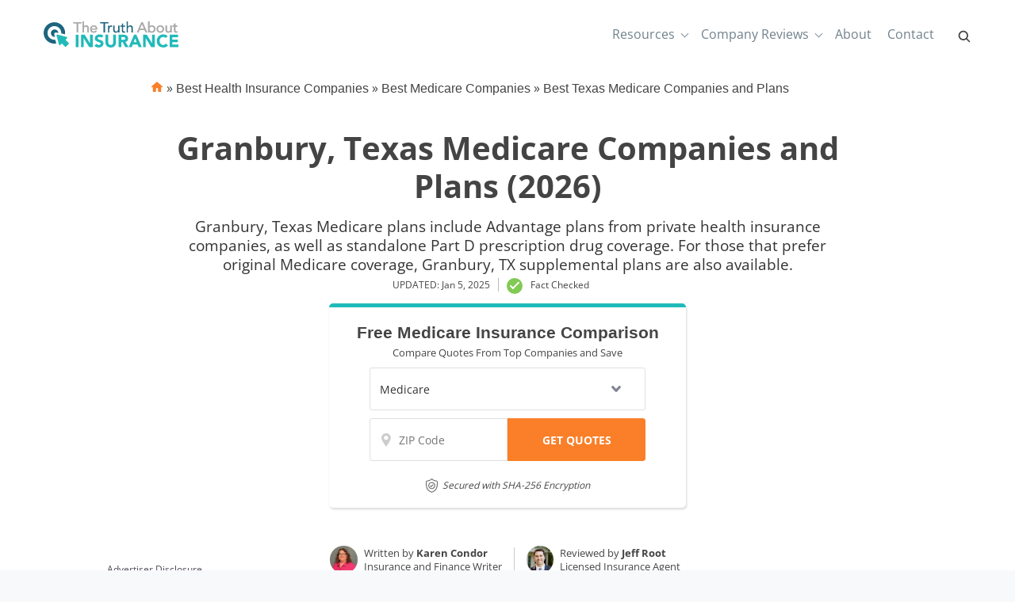

--- FILE ---
content_type: image/svg+xml
request_url: https://www.thetruthaboutinsurance.com/wp-content/uploads/2020/12/c8e09d13-truthaboutins-logo.svg
body_size: 4901
content:
<?xml version="1.0" encoding="iso-8859-1"?>
<!-- Generator: Adobe Illustrator 23.0.3, SVG Export Plug-In . SVG Version: 6.00 Build 0)  -->
<svg version="1.1" id="Layer_1" xmlns="http://www.w3.org/2000/svg" xmlns:xlink="http://www.w3.org/1999/xlink" x="0px" y="0px"
	 viewBox="0 0 225.993 43.963" style="enable-background:new 0 0 225.993 43.963;" xml:space="preserve">
<g id="Group_1589" transform="translate(1701 1329)">
	<path id="Path_665" style="fill:#1D657F;" d="M-1679.863-1310.246c1.19,0.303,2.377,0.619,3.566,0.928
		c-0.074-3.398-2.849-6.114-6.247-6.115c-3.454,0.001-6.254,2.801-6.254,6.255s2.8,6.254,6.254,6.254l0,0
		c0.154,0,0.306-0.012,0.458-0.024c-0.353-1.334-0.711-2.667-1.058-4.003c-0.378-1.44,0.482-2.914,1.922-3.292
		C-1680.777-1310.36-1680.309-1310.361-1679.863-1310.246z"/>
	<path id="Path_666" style="fill:#1D657F;" d="M-1682.966-1297.994c-6.368,0-11.53-5.162-11.53-11.53
		c0-6.368,5.162-11.529,11.53-11.529s11.53,5.162,11.53,11.529c0,0.241-0.022,0.477-0.036,0.714
		c2.127,0.565,4.251,1.137,6.373,1.714c0.11-0.805,0.166-1.616,0.168-2.428c0-9.96-8.074-18.035-18.035-18.035l0,0
		c-9.96,0-18.034,8.075-18.034,18.035c0,9.96,8.074,18.033,18.034,18.034c1.077-0.001,2.152-0.099,3.213-0.29
		c-0.58-2.106-1.161-4.211-1.728-6.32C-1681.974-1298.032-1682.469-1297.997-1682.966-1297.994z"/>
	<path id="Path_667" style="fill:#21BAB9;" d="M-1659.008-1292.741l-5.209-5.209l2.5-2.5c0.529-0.525,0.531-1.379,0.006-1.908
		c-0.169-0.17-0.38-0.292-0.611-0.353l-15.356-4.115c-0.719-0.193-1.458,0.234-1.651,0.953c-0.061,0.229-0.061,0.47,0,0.699
		l4.115,15.356c0.193,0.72,0.933,1.146,1.653,0.953c0.228-0.061,0.436-0.181,0.604-0.348l2.5-2.5l5.209,5.209
		c0.526,0.527,1.38,0.527,1.907,0.001c0,0,0.001-0.001,0.001-0.001l4.334-4.334
		C-1658.484-1291.365-1658.484-1292.216-1659.008-1292.741z"/>
</g>
<g>
	<path id="Path_625" style="fill:#1D657F;" d="M100.502,3.419h-5.649v-2.23h13.677v2.23h-5.654v15.314h-2.379L100.502,3.419z"/>
	<path id="Path_626" style="fill:#1D657F;" d="M107.91,6.988h2.23v1.808h0.05c0.15-0.316,0.351-0.605,0.594-0.855
		c0.246-0.254,0.525-0.475,0.829-0.656c0.315-0.186,0.653-0.331,1.004-0.434c0.354-0.106,0.721-0.16,1.09-0.161
		c0.336-0.004,0.671,0.046,0.991,0.148l-0.1,2.404c-0.182-0.049-0.363-0.09-0.545-0.124c-0.18-0.033-0.363-0.049-0.546-0.049
		c-0.925-0.061-1.832,0.272-2.498,0.917c-0.643,0.804-0.953,1.823-0.867,2.848v5.895h-2.23L107.91,6.988z"/>
	<path id="Path_627" style="fill:#1D657F;" d="M127.186,18.733h-2.231v-1.808h-0.05c-0.306,0.655-0.82,1.191-1.462,1.524
		c-0.737,0.399-1.566,0.6-2.404,0.582c-0.555,0.003-1.108-0.084-1.635-0.26c-0.503-0.168-0.964-0.443-1.351-0.805
		c-0.408-0.393-0.726-0.87-0.929-1.399c-0.245-0.644-0.362-1.329-0.347-2.018V6.992h2.23v6.937c-0.011,0.476,0.065,0.95,0.223,1.399
		c0.127,0.353,0.33,0.675,0.594,0.941c0.242,0.236,0.534,0.414,0.855,0.52c0.322,0.108,0.66,0.162,0.999,0.162
		c0.439,0.004,0.875-0.072,1.288-0.223c0.398-0.15,0.755-0.392,1.041-0.706c0.316-0.355,0.552-0.773,0.694-1.226
		c0.175-0.57,0.259-1.164,0.248-1.76V6.99h2.23L127.186,18.733z"/>
	<path id="Path_628" style="fill:#1D657F;" d="M136.552,8.92h-3.197v5.327c0,0.333,0.008,0.659,0.025,0.978
		c0.01,0.298,0.073,0.592,0.186,0.867c0.102,0.25,0.274,0.465,0.495,0.62c0.295,0.175,0.637,0.257,0.979,0.235
		c0.274-0.001,0.548-0.026,0.817-0.075c0.27-0.045,0.53-0.137,0.768-0.272v2.031c-0.32,0.166-0.669,0.271-1.028,0.31
		c-0.324,0.05-0.651,0.079-0.978,0.087c-0.685,0.035-1.368-0.088-1.998-0.36c-0.43-0.202-0.791-0.524-1.041-0.928
		c-0.227-0.39-0.364-0.826-0.4-1.276c-0.042-0.472-0.063-0.947-0.062-1.426V8.92h-2.566V6.988h2.577V3.691h2.23v3.297h3.197
		L136.552,8.92z"/>
	<path id="Path_629" style="fill:#1D657F;" d="M139.129,0h2.23v8.792h0.05c0.306-0.655,0.819-1.191,1.461-1.524
		c0.737-0.399,1.566-0.6,2.404-0.582c0.551-0.001,1.099,0.086,1.623,0.26c0.507,0.166,0.972,0.441,1.363,0.805
		c0.408,0.393,0.725,0.87,0.93,1.399c0.244,0.644,0.362,1.329,0.347,2.018v7.557h-2.23v-6.937c0.011-0.476-0.065-0.95-0.223-1.399
		c-0.129-0.354-0.333-0.675-0.599-0.941c-0.242-0.236-0.534-0.413-0.854-0.52c-0.322-0.108-0.66-0.162-0.999-0.162
		c-0.44-0.004-0.876,0.072-1.289,0.223c-0.398,0.15-0.755,0.392-1.041,0.706c-0.315,0.355-0.552,0.773-0.693,1.226
		c-0.176,0.57-0.26,1.164-0.248,1.76v6.045h-2.23V0z"/>
</g>
<g>
	<rect x="53.859" y="22.494" style="fill:#21BAB9;" width="4.613" height="20.934"/>
	<polygon style="fill:#21BAB9;" points="77.893,37.04 77.834,37.04 68.934,22.494 62.666,22.494 62.666,43.427 67.279,43.427 
		67.279,28.525 67.338,28.525 76.474,43.427 82.505,43.427 82.505,22.494 77.893,22.494 	"/>
	<path style="fill:#21BAB9;" d="M97.802,32.4c-0.726-0.437-1.506-0.775-2.321-1.006c-0.829-0.236-1.603-0.473-2.321-0.71
		c-0.636-0.195-1.239-0.484-1.789-0.857c-0.47-0.328-0.739-0.876-0.709-1.449c-0.01-0.358,0.095-0.711,0.3-1.005
		c0.2-0.279,0.463-0.507,0.768-0.664c0.317-0.168,0.655-0.293,1.005-0.371c0.34-0.077,0.687-0.117,1.035-0.118
		c0.621,0.009,1.236,0.124,1.818,0.34c0.597,0.198,1.126,0.562,1.523,1.05l3.16-3.465c-0.861-0.772-1.88-1.347-2.986-1.685
		c-1.112-0.335-2.268-0.503-3.43-0.5c-1.011-0.001-2.017,0.143-2.986,0.43c-0.925,0.265-1.793,0.701-2.558,1.286
		c-0.739,0.572-1.345,1.299-1.774,2.129c-0.459,0.917-0.687,1.932-0.664,2.957c-0.048,0.988,0.205,1.967,0.724,2.809
		c0.471,0.699,1.093,1.285,1.818,1.714c0.743,0.441,1.537,0.788,2.365,1.035c0.848,0.256,1.637,0.512,2.366,0.768
		c0.65,0.216,1.263,0.53,1.818,0.932c0.474,0.347,0.745,0.906,0.724,1.493c0.008,0.346-0.09,0.687-0.281,0.976
		c-0.192,0.279-0.445,0.512-0.739,0.68c-0.323,0.184-0.672,0.319-1.035,0.4c-0.373,0.087-0.755,0.132-1.138,0.133
		c-0.774-0.001-1.537-0.178-2.233-0.518c-0.707-0.334-1.321-0.837-1.788-1.464l-3.282,3.608c0.936,0.884,2.043,1.568,3.252,2.01
		c1.216,0.423,2.497,0.634,3.785,0.621c1.044,0.005,2.084-0.135,3.09-0.415c0.932-0.253,1.806-0.685,2.573-1.272
		c0.743-0.576,1.344-1.314,1.758-2.158c0.452-0.95,0.675-1.993,0.651-3.045c0.051-1.024-0.196-2.04-0.71-2.926
		C99.137,33.433,98.525,32.836,97.802,32.4z"/>
	<path style="fill:#21BAB9;" d="M116.771,22.494v12.688c0.006,0.615-0.099,1.227-0.311,1.804c-0.194,0.53-0.49,1.018-0.872,1.434
		c-0.373,0.404-0.826,0.726-1.33,0.946c-0.532,0.23-1.106,0.346-1.685,0.34c-0.583,0.005-1.162-0.11-1.698-0.34
		c-0.51-0.218-0.969-0.54-1.346-0.946c-0.382-0.416-0.678-0.903-0.872-1.434c-0.211-0.578-0.316-1.189-0.31-1.804V22.494h-4.613
		v12.862c-0.013,1.167,0.177,2.327,0.561,3.429c0.357,1.015,0.926,1.943,1.67,2.721c0.779,0.795,1.723,1.411,2.765,1.804
		c1.23,0.455,2.534,0.676,3.844,0.65c1.301,0.024,2.594-0.197,3.814-0.65c1.042-0.394,1.985-1.01,2.765-1.805
		c0.744-0.777,1.314-1.705,1.67-2.721c0.384-1.102,0.575-2.262,0.563-3.429l-0.002-12.861H116.771z"/>
	<path style="fill:#21BAB9;" d="M140.48,32.62c0.79-1.095,1.197-2.42,1.159-3.77c0.036-1.056-0.183-2.106-0.636-3.06
		c-0.396-0.786-0.986-1.457-1.714-1.951c-0.764-0.501-1.617-0.852-2.513-1.034c-0.996-0.212-2.013-0.316-3.031-0.312h-8.102v20.934
		h4.613v-8.368h2.277l4.375,8.368h5.524l-5.322-8.84C138.446,34.395,139.655,33.689,140.48,32.62z M136.479,30.148
		c-0.241,0.313-0.563,0.555-0.931,0.699c-0.403,0.153-0.827,0.243-1.257,0.266c-0.464,0.03-0.901,0.044-1.316,0.044h-2.72v-4.764
		h3.015c0.425,0.001,0.85,0.031,1.272,0.09c0.401,0.049,0.79,0.163,1.153,0.34c0.334,0.166,0.619,0.416,0.827,0.724
		c0.235,0.381,0.348,0.824,0.326,1.271C136.878,29.289,136.748,29.758,136.479,30.148z"/>
	<path style="fill:#21BAB9;" d="M151.692,22.494l-9.05,20.934h5.085l1.744-4.436h8.133l1.803,4.436h5.204l-9.107-20.934H151.692z
		 M150.923,35.093l2.543-6.505l2.573,6.505H150.923z"/>
	<polygon style="fill:#21BAB9;" points="181.939,37.04 181.879,37.04 172.98,22.494 166.712,22.494 166.712,43.427 171.324,43.427 
		171.324,28.524 171.383,28.524 180.52,43.427 186.552,43.427 186.552,22.494 181.939,22.494 	"/>
	<path style="fill:#21BAB9;" d="M202.902,39.108c-0.775,0.406-1.639,0.609-2.514,0.591c-0.801,0.007-1.594-0.164-2.321-0.5
		c-0.717-0.333-1.356-0.811-1.877-1.405c-0.547-0.626-0.973-1.348-1.257-2.129c-0.611-1.746-0.611-3.649,0-5.395
		c0.283-0.79,0.714-1.517,1.272-2.144c1.101-1.23,2.68-1.925,4.331-1.907c0.786-0.016,1.567,0.135,2.291,0.444
		c0.649,0.287,1.222,0.723,1.672,1.272l3.555-2.892c-0.438-0.557-0.956-1.045-1.538-1.449c-0.556-0.386-1.157-0.703-1.788-0.946
		c-0.614-0.234-1.25-0.407-1.898-0.516c-0.61-0.106-1.228-0.161-1.847-0.164c-1.542-0.016-3.074,0.244-4.524,0.769
		c-1.33,0.481-2.547,1.229-3.577,2.198c-1.021,0.978-1.822,2.162-2.351,3.474c-1.124,2.931-1.124,6.175,0,9.107
		c0.529,1.312,1.33,2.496,2.351,3.475c1.03,0.969,2.247,1.717,3.577,2.198c1.45,0.525,2.982,0.785,4.524,0.769
		c1.445-0.002,2.874-0.304,4.196-0.887c1.357-0.588,2.524-1.54,3.372-2.751l-3.845-2.868
		C204.251,38.144,203.631,38.713,202.902,39.108z"/>
	<polygon style="fill:#21BAB9;" points="215.851,39.17 215.851,34.912 224.928,34.912 224.928,30.654 215.851,30.654 
		215.851,26.751 225.46,26.751 225.46,22.494 211.238,22.494 211.238,43.427 225.993,43.427 225.993,39.17 	"/>
</g>
<path id="Path_622" style="fill:#ACABAB;" d="M55.508,3.419h-5.649v-2.23h13.677v2.23h-5.649v15.314h-2.379V3.419z"/>
<path id="Path_623" style="fill:#ACABAB;" d="M65.196,0h2.23v8.792h0.049c0.306-0.655,0.82-1.191,1.462-1.524
	c0.737-0.399,1.566-0.6,2.404-0.582c0.551-0.001,1.099,0.086,1.623,0.26c0.507,0.166,0.972,0.441,1.363,0.805
	c0.408,0.393,0.725,0.87,0.93,1.399c0.244,0.644,0.361,1.329,0.346,2.018v7.557h-2.229v-6.937c0.011-0.476-0.065-0.95-0.224-1.399
	c-0.128-0.354-0.333-0.675-0.599-0.941c-0.242-0.236-0.534-0.413-0.854-0.52c-0.324-0.108-0.663-0.163-1.004-0.162
	c-0.439-0.004-0.876,0.072-1.289,0.223c-0.398,0.15-0.754,0.392-1.04,0.706c-0.316,0.354-0.553,0.772-0.693,1.226
	c-0.176,0.57-0.26,1.164-0.248,1.76v6.045h-2.23L65.196,0z"/>
<path id="Path_624" style="fill:#ACABAB;" d="M80.359,13.677c-0.006,0.487,0.109,0.967,0.334,1.399
	c0.218,0.415,0.518,0.781,0.88,1.078c0.376,0.304,0.804,0.539,1.263,0.693c0.479,0.165,0.981,0.248,1.488,0.247
	c0.637,0.016,1.264-0.152,1.808-0.483c0.537-0.345,1.015-0.776,1.413-1.275l1.684,1.288c-1.238,1.603-3.18,2.5-5.203,2.404
	c-0.861,0.012-1.716-0.148-2.515-0.471c-0.721-0.292-1.372-0.735-1.908-1.299c-0.527-0.566-0.934-1.231-1.199-1.957
	c-0.287-0.782-0.43-1.608-0.422-2.441c-0.007-0.836,0.148-1.665,0.459-2.441c0.29-0.728,0.72-1.393,1.264-1.957
	c0.545-0.559,1.199-1.001,1.92-1.299c0.769-0.319,1.595-0.479,2.428-0.471c0.91-0.028,1.814,0.159,2.639,0.546
	c0.688,0.339,1.293,0.825,1.771,1.425c0.461,0.587,0.801,1.261,0.999,1.981c0.205,0.73,0.31,1.485,0.31,2.243v0.792L80.359,13.677z
	 M87.396,11.893c-0.011-0.463-0.09-0.923-0.236-1.363c-0.132-0.4-0.348-0.767-0.631-1.078c-0.294-0.314-0.654-0.559-1.053-0.718
	c-0.47-0.183-0.971-0.271-1.475-0.261c-0.516-0.006-1.027,0.1-1.499,0.31c-0.432,0.191-0.824,0.465-1.152,0.805
	c-0.307,0.32-0.555,0.692-0.73,1.099c-0.168,0.377-0.257,0.786-0.261,1.199L87.396,11.893z"/>
<path id="Path_630" style="fill:#ACABAB;" d="M164.029,1.189h2.156l7.507,17.542h-2.778l-1.759-4.336h-8.346l-1.733,4.336h-2.775
	L164.029,1.189z M168.291,12.314l-3.27-8.052h-0.05l-3.321,8.052H168.291z"/>
<path id="Path_631" style="fill:#ACABAB;" d="M175.104,0h2.23v8.672h0.05c0.423-0.634,1.015-1.136,1.709-1.45
	c0.743-0.355,1.556-0.537,2.379-0.532c0.845-0.012,1.684,0.148,2.465,0.471c0.712,0.297,1.353,0.739,1.883,1.299
	c0.527,0.565,0.934,1.231,1.199,1.957c0.286,0.782,0.429,1.608,0.422,2.441c0.008,0.828-0.135,1.651-0.422,2.428
	c-0.268,0.725-0.676,1.39-1.199,1.958c-0.527,0.566-1.169,1.014-1.883,1.313c-0.781,0.323-1.62,0.483-2.465,0.471
	c-0.801-0.002-1.593-0.179-2.318-0.521c-0.713-0.315-1.326-0.821-1.77-1.462h-0.05v1.685h-2.23V0z M181.198,16.948
	c0.552,0.008,1.101-0.097,1.611-0.31c0.459-0.192,0.873-0.479,1.214-0.842c0.341-0.373,0.602-0.812,0.767-1.289
	c0.364-1.069,0.364-2.228,0-3.297c-0.166-0.477-0.427-0.916-0.767-1.289c-0.342-0.362-0.755-0.649-1.214-0.842
	c-1.034-0.413-2.187-0.413-3.221,0c-0.459,0.193-0.873,0.48-1.215,0.842c-0.34,0.373-0.601,0.812-0.767,1.289
	c-0.364,1.069-0.364,2.228,0,3.297c0.166,0.477,0.427,0.916,0.767,1.289c0.341,0.363,0.755,0.65,1.215,0.842
	c0.51,0.213,1.059,0.318,1.612,0.31H181.198z"/>
<path id="Path_632" style="fill:#ACABAB;" d="M189.375,12.859c-0.007-0.826,0.158-1.644,0.484-2.403
	c0.314-0.731,0.763-1.396,1.326-1.958c2.458-2.43,6.412-2.43,8.87,0c0.562,0.563,1.012,1.227,1.326,1.958
	c0.325,0.759,0.489,1.577,0.483,2.403c0.01,1.642-0.642,3.218-1.808,4.373c-0.571,0.56-1.244,1.006-1.982,1.314
	c-2.351,0.985-5.064,0.468-6.888-1.314C190.018,16.077,189.366,14.501,189.375,12.859z M191.754,12.859
	c-0.006,0.561,0.087,1.118,0.273,1.648c0.166,0.477,0.427,0.916,0.768,1.289c0.341,0.363,0.754,0.65,1.214,0.842
	c1.034,0.413,2.187,0.413,3.221,0c0.459-0.192,0.873-0.479,1.214-0.842c0.341-0.373,0.602-0.812,0.768-1.289
	c0.364-1.069,0.364-2.228,0-3.297c-0.166-0.477-0.428-0.916-0.768-1.289c-0.342-0.362-0.755-0.649-1.214-0.842
	c-1.034-0.413-2.187-0.413-3.221,0c-0.459,0.193-0.873,0.48-1.214,0.842c-0.341,0.373-0.602,0.812-0.768,1.289
	C191.84,11.74,191.748,12.298,191.754,12.859z"/>
<path id="Path_633" style="fill:#ACABAB;" d="M214.774,18.733h-2.232v-1.808h-0.05c-0.306,0.655-0.82,1.191-1.462,1.524
	c-0.735,0.398-1.562,0.599-2.398,0.582c-0.556,0.004-1.108-0.084-1.636-0.26c-0.503-0.168-0.963-0.443-1.35-0.805
	c-0.409-0.392-0.727-0.87-0.93-1.399c-0.245-0.644-0.363-1.329-0.347-2.018V6.992h2.23v6.937c-0.011,0.476,0.065,0.95,0.223,1.399
	c0.127,0.353,0.33,0.675,0.594,0.941c0.242,0.236,0.534,0.414,0.855,0.52c0.322,0.108,0.66,0.162,0.999,0.162
	c0.439,0.004,0.876-0.072,1.289-0.223c0.398-0.15,0.755-0.392,1.041-0.706c0.315-0.355,0.552-0.773,0.693-1.226
	c0.176-0.57,0.26-1.164,0.248-1.76V6.99h2.231V18.733z"/>
<path id="Path_634" style="fill:#ACABAB;" d="M224.137,8.92h-3.197v5.327c0,0.333,0.008,0.659,0.025,0.978
	c0.011,0.298,0.073,0.591,0.186,0.867c0.102,0.25,0.274,0.465,0.495,0.62c0.295,0.176,0.637,0.257,0.98,0.235
	c0.274-0.001,0.548-0.026,0.817-0.075c0.27-0.045,0.53-0.137,0.768-0.272v2.031c-0.321,0.166-0.669,0.271-1.028,0.31
	c-0.324,0.05-0.651,0.079-0.979,0.087c-0.685,0.035-1.368-0.088-1.998-0.36c-0.43-0.201-0.792-0.524-1.041-0.928
	c-0.228-0.39-0.364-0.826-0.4-1.276c-0.042-0.472-0.063-0.947-0.062-1.426V8.92h-2.569V6.988h2.577V3.691h2.23v3.297h3.197
	L224.137,8.92z"/>
<path id="Path_622-2" style="fill:#ACABAB;" d="M55.508,3.419h-5.649v-2.23h13.677v2.23h-5.649v15.314h-2.379V3.419z"/>
<path id="Path_623-2" style="fill:#ACABAB;" d="M65.196,0h2.23v8.792h0.049c0.306-0.655,0.82-1.191,1.462-1.524
	c0.737-0.399,1.566-0.6,2.404-0.582c0.551-0.001,1.099,0.086,1.623,0.26c0.507,0.166,0.972,0.441,1.363,0.805
	c0.408,0.393,0.725,0.87,0.93,1.399c0.244,0.644,0.361,1.329,0.346,2.018v7.557h-2.229v-6.937c0.011-0.476-0.065-0.95-0.224-1.399
	c-0.128-0.354-0.333-0.675-0.599-0.941c-0.242-0.236-0.534-0.413-0.854-0.52c-0.324-0.108-0.663-0.163-1.004-0.162
	c-0.439-0.004-0.876,0.072-1.289,0.223c-0.398,0.15-0.754,0.392-1.04,0.706c-0.316,0.354-0.553,0.772-0.693,1.226
	c-0.176,0.57-0.26,1.164-0.248,1.76v6.045h-2.23L65.196,0z"/>
<path id="Path_624-2" style="fill:#ACABAB;" d="M80.359,13.677c-0.006,0.487,0.109,0.967,0.334,1.399
	c0.218,0.415,0.518,0.781,0.88,1.078c0.376,0.304,0.804,0.539,1.263,0.693c0.479,0.165,0.981,0.248,1.488,0.247
	c0.637,0.016,1.264-0.152,1.808-0.483c0.537-0.345,1.015-0.776,1.413-1.275l1.684,1.288c-1.238,1.603-3.18,2.5-5.203,2.404
	c-0.861,0.012-1.716-0.148-2.515-0.471c-0.721-0.292-1.372-0.735-1.908-1.299c-0.527-0.566-0.934-1.231-1.199-1.957
	c-0.287-0.782-0.43-1.608-0.422-2.441c-0.007-0.836,0.148-1.665,0.459-2.441c0.29-0.728,0.72-1.393,1.264-1.957
	c0.545-0.559,1.199-1.001,1.92-1.299c0.769-0.319,1.595-0.479,2.428-0.471c0.91-0.028,1.814,0.159,2.639,0.546
	c0.688,0.339,1.293,0.825,1.771,1.425c0.461,0.587,0.801,1.261,0.999,1.981c0.205,0.73,0.31,1.485,0.31,2.243v0.792L80.359,13.677z
	 M87.396,11.893c-0.011-0.463-0.09-0.923-0.236-1.363c-0.132-0.4-0.348-0.767-0.631-1.078c-0.294-0.314-0.654-0.559-1.053-0.718
	c-0.47-0.183-0.971-0.271-1.475-0.261c-0.516-0.006-1.027,0.1-1.499,0.31c-0.432,0.191-0.824,0.465-1.152,0.805
	c-0.307,0.32-0.555,0.692-0.73,1.099c-0.168,0.377-0.257,0.786-0.261,1.199L87.396,11.893z"/>
<path id="Path_630-2" style="fill:#ACABAB;" d="M164.029,1.189h2.156l7.507,17.542h-2.778l-1.759-4.336h-8.346l-1.733,4.336h-2.775
	L164.029,1.189z M168.291,12.314l-3.27-8.052h-0.05l-3.321,8.052H168.291z"/>
<path id="Path_631-2" style="fill:#ACABAB;" d="M175.104,0h2.23v8.672h0.05c0.423-0.634,1.015-1.136,1.709-1.45
	c0.743-0.355,1.556-0.537,2.379-0.532c0.845-0.012,1.684,0.148,2.465,0.471c0.712,0.297,1.353,0.739,1.883,1.299
	c0.527,0.565,0.934,1.231,1.199,1.957c0.286,0.782,0.429,1.608,0.422,2.441c0.008,0.828-0.135,1.651-0.422,2.428
	c-0.268,0.725-0.676,1.39-1.199,1.958c-0.527,0.566-1.169,1.014-1.883,1.313c-0.781,0.323-1.62,0.483-2.465,0.471
	c-0.801-0.002-1.593-0.179-2.318-0.521c-0.713-0.315-1.326-0.821-1.77-1.462h-0.05v1.685h-2.23V0z M181.198,16.948
	c0.552,0.008,1.101-0.097,1.611-0.31c0.459-0.192,0.873-0.479,1.214-0.842c0.341-0.373,0.602-0.812,0.767-1.289
	c0.364-1.069,0.364-2.228,0-3.297c-0.166-0.477-0.427-0.916-0.767-1.289c-0.342-0.362-0.755-0.649-1.214-0.842
	c-1.034-0.413-2.187-0.413-3.221,0c-0.459,0.193-0.873,0.48-1.215,0.842c-0.34,0.373-0.601,0.812-0.767,1.289
	c-0.364,1.069-0.364,2.228,0,3.297c0.166,0.477,0.427,0.916,0.767,1.289c0.341,0.363,0.755,0.65,1.215,0.842
	c0.51,0.213,1.059,0.318,1.612,0.31H181.198z"/>
<path id="Path_632-2" style="fill:#ACABAB;" d="M189.375,12.859c-0.007-0.826,0.158-1.644,0.484-2.403
	c0.314-0.731,0.763-1.396,1.326-1.958c2.458-2.43,6.412-2.43,8.87,0c0.562,0.563,1.012,1.227,1.326,1.958
	c0.325,0.759,0.489,1.577,0.483,2.403c0.01,1.642-0.642,3.218-1.808,4.373c-0.571,0.56-1.244,1.006-1.982,1.314
	c-2.351,0.985-5.064,0.468-6.888-1.314C190.018,16.077,189.366,14.501,189.375,12.859z M191.754,12.859
	c-0.006,0.561,0.087,1.118,0.273,1.648c0.166,0.477,0.427,0.916,0.768,1.289c0.341,0.363,0.754,0.65,1.214,0.842
	c1.034,0.413,2.187,0.413,3.221,0c0.459-0.192,0.873-0.479,1.214-0.842c0.341-0.373,0.602-0.812,0.768-1.289
	c0.364-1.069,0.364-2.228,0-3.297c-0.166-0.477-0.428-0.916-0.768-1.289c-0.342-0.362-0.755-0.649-1.214-0.842
	c-1.034-0.413-2.187-0.413-3.221,0c-0.459,0.193-0.873,0.48-1.214,0.842c-0.341,0.373-0.602,0.812-0.768,1.289
	C191.84,11.74,191.748,12.298,191.754,12.859z"/>
<path id="Path_633-2" style="fill:#ACABAB;" d="M214.774,18.733h-2.232v-1.808h-0.05c-0.306,0.655-0.82,1.191-1.462,1.524
	c-0.735,0.398-1.562,0.599-2.398,0.582c-0.556,0.004-1.108-0.084-1.636-0.26c-0.503-0.168-0.963-0.443-1.35-0.805
	c-0.409-0.392-0.727-0.87-0.93-1.399c-0.245-0.644-0.363-1.329-0.347-2.018V6.992h2.23v6.937c-0.011,0.476,0.065,0.95,0.223,1.399
	c0.127,0.353,0.33,0.675,0.594,0.941c0.242,0.236,0.534,0.414,0.855,0.52c0.322,0.108,0.66,0.162,0.999,0.162
	c0.439,0.004,0.876-0.072,1.289-0.223c0.398-0.15,0.755-0.392,1.041-0.706c0.315-0.355,0.552-0.773,0.693-1.226
	c0.176-0.57,0.26-1.164,0.248-1.76V6.99h2.231V18.733z"/>
<path id="Path_634-2" style="fill:#ACABAB;" d="M224.137,8.92h-3.197v5.327c0,0.333,0.008,0.659,0.025,0.978
	c0.011,0.298,0.073,0.591,0.186,0.867c0.102,0.25,0.274,0.465,0.495,0.62c0.295,0.176,0.637,0.257,0.98,0.235
	c0.274-0.001,0.548-0.026,0.817-0.075c0.27-0.045,0.53-0.137,0.768-0.272v2.031c-0.321,0.166-0.669,0.271-1.028,0.31
	c-0.324,0.05-0.651,0.079-0.979,0.087c-0.685,0.035-1.368-0.088-1.998-0.36c-0.43-0.201-0.792-0.524-1.041-0.928
	c-0.228-0.39-0.364-0.826-0.4-1.276c-0.042-0.472-0.063-0.947-0.062-1.426V8.92h-2.569V6.988h2.577V3.691h2.23v3.297h3.197
	L224.137,8.92z"/>
<g>
</g>
<g>
</g>
<g>
</g>
<g>
</g>
<g>
</g>
<g>
</g>
</svg>
